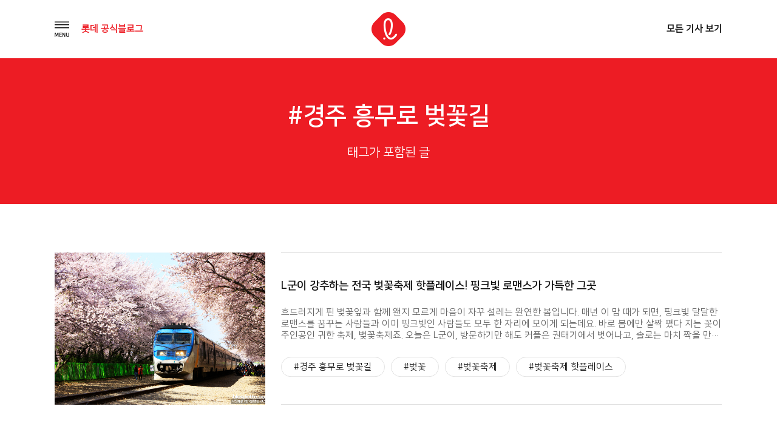

--- FILE ---
content_type: text/html; charset=UTF-8
request_url: https://blog.lotte.co.kr/tag/%EA%B2%BD%EC%A3%BC-%ED%9D%A5%EB%AC%B4%EB%A1%9C-%EB%B2%9A%EA%BD%83%EA%B8%B8
body_size: 33411
content:
<!DOCTYPE html>
<html lang="ko-KR">
<head>
<meta charset="UTF-8">
<meta http-equiv="x-ua-compatible" content="ie=edge">
<meta name="viewport" content="width=device-width, initial-scale=1, user-scalable=yes">
<link rel="profile" href="http://gmpg.org/xfn/11">

<title>경주 흥무로 벚꽃길 &#8211; 롯데 공식블로그</title>
<meta name='robots' content='max-image-preview:large' />
	<style>img:is([sizes="auto" i], [sizes^="auto," i]) { contain-intrinsic-size: 3000px 1500px }</style>
	<link rel="alternate" type="application/rss+xml" title="롯데 공식블로그 &raquo; 피드" href="https://blog.lotte.co.kr/feed" />
<link rel="alternate" type="application/rss+xml" title="롯데 공식블로그 &raquo; 댓글 피드" href="https://blog.lotte.co.kr/comments/feed" />
<link rel="alternate" type="application/rss+xml" title="롯데 공식블로그 &raquo; 경주 흥무로 벚꽃길 태그 피드" href="https://blog.lotte.co.kr/tag/%ea%b2%bd%ec%a3%bc-%ed%9d%a5%eb%ac%b4%eb%a1%9c-%eb%b2%9a%ea%bd%83%ea%b8%b8/feed" />
<script type="text/javascript">
/* <![CDATA[ */
window._wpemojiSettings = {"baseUrl":"https:\/\/s.w.org\/images\/core\/emoji\/15.0.3\/72x72\/","ext":".png","svgUrl":"https:\/\/s.w.org\/images\/core\/emoji\/15.0.3\/svg\/","svgExt":".svg","source":{"concatemoji":"https:\/\/blog.lotte.co.kr\/wp-includes\/js\/wp-emoji-release.min.js?ver=6.7.4"}};
/*! This file is auto-generated */
!function(i,n){var o,s,e;function c(e){try{var t={supportTests:e,timestamp:(new Date).valueOf()};sessionStorage.setItem(o,JSON.stringify(t))}catch(e){}}function p(e,t,n){e.clearRect(0,0,e.canvas.width,e.canvas.height),e.fillText(t,0,0);var t=new Uint32Array(e.getImageData(0,0,e.canvas.width,e.canvas.height).data),r=(e.clearRect(0,0,e.canvas.width,e.canvas.height),e.fillText(n,0,0),new Uint32Array(e.getImageData(0,0,e.canvas.width,e.canvas.height).data));return t.every(function(e,t){return e===r[t]})}function u(e,t,n){switch(t){case"flag":return n(e,"\ud83c\udff3\ufe0f\u200d\u26a7\ufe0f","\ud83c\udff3\ufe0f\u200b\u26a7\ufe0f")?!1:!n(e,"\ud83c\uddfa\ud83c\uddf3","\ud83c\uddfa\u200b\ud83c\uddf3")&&!n(e,"\ud83c\udff4\udb40\udc67\udb40\udc62\udb40\udc65\udb40\udc6e\udb40\udc67\udb40\udc7f","\ud83c\udff4\u200b\udb40\udc67\u200b\udb40\udc62\u200b\udb40\udc65\u200b\udb40\udc6e\u200b\udb40\udc67\u200b\udb40\udc7f");case"emoji":return!n(e,"\ud83d\udc26\u200d\u2b1b","\ud83d\udc26\u200b\u2b1b")}return!1}function f(e,t,n){var r="undefined"!=typeof WorkerGlobalScope&&self instanceof WorkerGlobalScope?new OffscreenCanvas(300,150):i.createElement("canvas"),a=r.getContext("2d",{willReadFrequently:!0}),o=(a.textBaseline="top",a.font="600 32px Arial",{});return e.forEach(function(e){o[e]=t(a,e,n)}),o}function t(e){var t=i.createElement("script");t.src=e,t.defer=!0,i.head.appendChild(t)}"undefined"!=typeof Promise&&(o="wpEmojiSettingsSupports",s=["flag","emoji"],n.supports={everything:!0,everythingExceptFlag:!0},e=new Promise(function(e){i.addEventListener("DOMContentLoaded",e,{once:!0})}),new Promise(function(t){var n=function(){try{var e=JSON.parse(sessionStorage.getItem(o));if("object"==typeof e&&"number"==typeof e.timestamp&&(new Date).valueOf()<e.timestamp+604800&&"object"==typeof e.supportTests)return e.supportTests}catch(e){}return null}();if(!n){if("undefined"!=typeof Worker&&"undefined"!=typeof OffscreenCanvas&&"undefined"!=typeof URL&&URL.createObjectURL&&"undefined"!=typeof Blob)try{var e="postMessage("+f.toString()+"("+[JSON.stringify(s),u.toString(),p.toString()].join(",")+"));",r=new Blob([e],{type:"text/javascript"}),a=new Worker(URL.createObjectURL(r),{name:"wpTestEmojiSupports"});return void(a.onmessage=function(e){c(n=e.data),a.terminate(),t(n)})}catch(e){}c(n=f(s,u,p))}t(n)}).then(function(e){for(var t in e)n.supports[t]=e[t],n.supports.everything=n.supports.everything&&n.supports[t],"flag"!==t&&(n.supports.everythingExceptFlag=n.supports.everythingExceptFlag&&n.supports[t]);n.supports.everythingExceptFlag=n.supports.everythingExceptFlag&&!n.supports.flag,n.DOMReady=!1,n.readyCallback=function(){n.DOMReady=!0}}).then(function(){return e}).then(function(){var e;n.supports.everything||(n.readyCallback(),(e=n.source||{}).concatemoji?t(e.concatemoji):e.wpemoji&&e.twemoji&&(t(e.twemoji),t(e.wpemoji)))}))}((window,document),window._wpemojiSettings);
/* ]]> */
</script>
<style id='wp-emoji-styles-inline-css' type='text/css'>

	img.wp-smiley, img.emoji {
		display: inline !important;
		border: none !important;
		box-shadow: none !important;
		height: 1em !important;
		width: 1em !important;
		margin: 0 0.07em !important;
		vertical-align: -0.1em !important;
		background: none !important;
		padding: 0 !important;
	}
</style>
<link rel='stylesheet' id='wp-block-library-css' href='https://blog.lotte.co.kr/wp-includes/css/dist/block-library/style.min.css?ver=6.7.4' type='text/css' media='all' />
<style id='classic-theme-styles-inline-css' type='text/css'>
/*! This file is auto-generated */
.wp-block-button__link{color:#fff;background-color:#32373c;border-radius:9999px;box-shadow:none;text-decoration:none;padding:calc(.667em + 2px) calc(1.333em + 2px);font-size:1.125em}.wp-block-file__button{background:#32373c;color:#fff;text-decoration:none}
</style>
<style id='global-styles-inline-css' type='text/css'>
:root{--wp--preset--aspect-ratio--square: 1;--wp--preset--aspect-ratio--4-3: 4/3;--wp--preset--aspect-ratio--3-4: 3/4;--wp--preset--aspect-ratio--3-2: 3/2;--wp--preset--aspect-ratio--2-3: 2/3;--wp--preset--aspect-ratio--16-9: 16/9;--wp--preset--aspect-ratio--9-16: 9/16;--wp--preset--color--black: #000000;--wp--preset--color--cyan-bluish-gray: #abb8c3;--wp--preset--color--white: #ffffff;--wp--preset--color--pale-pink: #f78da7;--wp--preset--color--vivid-red: #cf2e2e;--wp--preset--color--luminous-vivid-orange: #ff6900;--wp--preset--color--luminous-vivid-amber: #fcb900;--wp--preset--color--light-green-cyan: #7bdcb5;--wp--preset--color--vivid-green-cyan: #00d084;--wp--preset--color--pale-cyan-blue: #8ed1fc;--wp--preset--color--vivid-cyan-blue: #0693e3;--wp--preset--color--vivid-purple: #9b51e0;--wp--preset--gradient--vivid-cyan-blue-to-vivid-purple: linear-gradient(135deg,rgba(6,147,227,1) 0%,rgb(155,81,224) 100%);--wp--preset--gradient--light-green-cyan-to-vivid-green-cyan: linear-gradient(135deg,rgb(122,220,180) 0%,rgb(0,208,130) 100%);--wp--preset--gradient--luminous-vivid-amber-to-luminous-vivid-orange: linear-gradient(135deg,rgba(252,185,0,1) 0%,rgba(255,105,0,1) 100%);--wp--preset--gradient--luminous-vivid-orange-to-vivid-red: linear-gradient(135deg,rgba(255,105,0,1) 0%,rgb(207,46,46) 100%);--wp--preset--gradient--very-light-gray-to-cyan-bluish-gray: linear-gradient(135deg,rgb(238,238,238) 0%,rgb(169,184,195) 100%);--wp--preset--gradient--cool-to-warm-spectrum: linear-gradient(135deg,rgb(74,234,220) 0%,rgb(151,120,209) 20%,rgb(207,42,186) 40%,rgb(238,44,130) 60%,rgb(251,105,98) 80%,rgb(254,248,76) 100%);--wp--preset--gradient--blush-light-purple: linear-gradient(135deg,rgb(255,206,236) 0%,rgb(152,150,240) 100%);--wp--preset--gradient--blush-bordeaux: linear-gradient(135deg,rgb(254,205,165) 0%,rgb(254,45,45) 50%,rgb(107,0,62) 100%);--wp--preset--gradient--luminous-dusk: linear-gradient(135deg,rgb(255,203,112) 0%,rgb(199,81,192) 50%,rgb(65,88,208) 100%);--wp--preset--gradient--pale-ocean: linear-gradient(135deg,rgb(255,245,203) 0%,rgb(182,227,212) 50%,rgb(51,167,181) 100%);--wp--preset--gradient--electric-grass: linear-gradient(135deg,rgb(202,248,128) 0%,rgb(113,206,126) 100%);--wp--preset--gradient--midnight: linear-gradient(135deg,rgb(2,3,129) 0%,rgb(40,116,252) 100%);--wp--preset--font-size--small: 13px;--wp--preset--font-size--medium: 20px;--wp--preset--font-size--large: 36px;--wp--preset--font-size--x-large: 42px;--wp--preset--spacing--20: 0.44rem;--wp--preset--spacing--30: 0.67rem;--wp--preset--spacing--40: 1rem;--wp--preset--spacing--50: 1.5rem;--wp--preset--spacing--60: 2.25rem;--wp--preset--spacing--70: 3.38rem;--wp--preset--spacing--80: 5.06rem;--wp--preset--shadow--natural: 6px 6px 9px rgba(0, 0, 0, 0.2);--wp--preset--shadow--deep: 12px 12px 50px rgba(0, 0, 0, 0.4);--wp--preset--shadow--sharp: 6px 6px 0px rgba(0, 0, 0, 0.2);--wp--preset--shadow--outlined: 6px 6px 0px -3px rgba(255, 255, 255, 1), 6px 6px rgba(0, 0, 0, 1);--wp--preset--shadow--crisp: 6px 6px 0px rgba(0, 0, 0, 1);}:where(.is-layout-flex){gap: 0.5em;}:where(.is-layout-grid){gap: 0.5em;}body .is-layout-flex{display: flex;}.is-layout-flex{flex-wrap: wrap;align-items: center;}.is-layout-flex > :is(*, div){margin: 0;}body .is-layout-grid{display: grid;}.is-layout-grid > :is(*, div){margin: 0;}:where(.wp-block-columns.is-layout-flex){gap: 2em;}:where(.wp-block-columns.is-layout-grid){gap: 2em;}:where(.wp-block-post-template.is-layout-flex){gap: 1.25em;}:where(.wp-block-post-template.is-layout-grid){gap: 1.25em;}.has-black-color{color: var(--wp--preset--color--black) !important;}.has-cyan-bluish-gray-color{color: var(--wp--preset--color--cyan-bluish-gray) !important;}.has-white-color{color: var(--wp--preset--color--white) !important;}.has-pale-pink-color{color: var(--wp--preset--color--pale-pink) !important;}.has-vivid-red-color{color: var(--wp--preset--color--vivid-red) !important;}.has-luminous-vivid-orange-color{color: var(--wp--preset--color--luminous-vivid-orange) !important;}.has-luminous-vivid-amber-color{color: var(--wp--preset--color--luminous-vivid-amber) !important;}.has-light-green-cyan-color{color: var(--wp--preset--color--light-green-cyan) !important;}.has-vivid-green-cyan-color{color: var(--wp--preset--color--vivid-green-cyan) !important;}.has-pale-cyan-blue-color{color: var(--wp--preset--color--pale-cyan-blue) !important;}.has-vivid-cyan-blue-color{color: var(--wp--preset--color--vivid-cyan-blue) !important;}.has-vivid-purple-color{color: var(--wp--preset--color--vivid-purple) !important;}.has-black-background-color{background-color: var(--wp--preset--color--black) !important;}.has-cyan-bluish-gray-background-color{background-color: var(--wp--preset--color--cyan-bluish-gray) !important;}.has-white-background-color{background-color: var(--wp--preset--color--white) !important;}.has-pale-pink-background-color{background-color: var(--wp--preset--color--pale-pink) !important;}.has-vivid-red-background-color{background-color: var(--wp--preset--color--vivid-red) !important;}.has-luminous-vivid-orange-background-color{background-color: var(--wp--preset--color--luminous-vivid-orange) !important;}.has-luminous-vivid-amber-background-color{background-color: var(--wp--preset--color--luminous-vivid-amber) !important;}.has-light-green-cyan-background-color{background-color: var(--wp--preset--color--light-green-cyan) !important;}.has-vivid-green-cyan-background-color{background-color: var(--wp--preset--color--vivid-green-cyan) !important;}.has-pale-cyan-blue-background-color{background-color: var(--wp--preset--color--pale-cyan-blue) !important;}.has-vivid-cyan-blue-background-color{background-color: var(--wp--preset--color--vivid-cyan-blue) !important;}.has-vivid-purple-background-color{background-color: var(--wp--preset--color--vivid-purple) !important;}.has-black-border-color{border-color: var(--wp--preset--color--black) !important;}.has-cyan-bluish-gray-border-color{border-color: var(--wp--preset--color--cyan-bluish-gray) !important;}.has-white-border-color{border-color: var(--wp--preset--color--white) !important;}.has-pale-pink-border-color{border-color: var(--wp--preset--color--pale-pink) !important;}.has-vivid-red-border-color{border-color: var(--wp--preset--color--vivid-red) !important;}.has-luminous-vivid-orange-border-color{border-color: var(--wp--preset--color--luminous-vivid-orange) !important;}.has-luminous-vivid-amber-border-color{border-color: var(--wp--preset--color--luminous-vivid-amber) !important;}.has-light-green-cyan-border-color{border-color: var(--wp--preset--color--light-green-cyan) !important;}.has-vivid-green-cyan-border-color{border-color: var(--wp--preset--color--vivid-green-cyan) !important;}.has-pale-cyan-blue-border-color{border-color: var(--wp--preset--color--pale-cyan-blue) !important;}.has-vivid-cyan-blue-border-color{border-color: var(--wp--preset--color--vivid-cyan-blue) !important;}.has-vivid-purple-border-color{border-color: var(--wp--preset--color--vivid-purple) !important;}.has-vivid-cyan-blue-to-vivid-purple-gradient-background{background: var(--wp--preset--gradient--vivid-cyan-blue-to-vivid-purple) !important;}.has-light-green-cyan-to-vivid-green-cyan-gradient-background{background: var(--wp--preset--gradient--light-green-cyan-to-vivid-green-cyan) !important;}.has-luminous-vivid-amber-to-luminous-vivid-orange-gradient-background{background: var(--wp--preset--gradient--luminous-vivid-amber-to-luminous-vivid-orange) !important;}.has-luminous-vivid-orange-to-vivid-red-gradient-background{background: var(--wp--preset--gradient--luminous-vivid-orange-to-vivid-red) !important;}.has-very-light-gray-to-cyan-bluish-gray-gradient-background{background: var(--wp--preset--gradient--very-light-gray-to-cyan-bluish-gray) !important;}.has-cool-to-warm-spectrum-gradient-background{background: var(--wp--preset--gradient--cool-to-warm-spectrum) !important;}.has-blush-light-purple-gradient-background{background: var(--wp--preset--gradient--blush-light-purple) !important;}.has-blush-bordeaux-gradient-background{background: var(--wp--preset--gradient--blush-bordeaux) !important;}.has-luminous-dusk-gradient-background{background: var(--wp--preset--gradient--luminous-dusk) !important;}.has-pale-ocean-gradient-background{background: var(--wp--preset--gradient--pale-ocean) !important;}.has-electric-grass-gradient-background{background: var(--wp--preset--gradient--electric-grass) !important;}.has-midnight-gradient-background{background: var(--wp--preset--gradient--midnight) !important;}.has-small-font-size{font-size: var(--wp--preset--font-size--small) !important;}.has-medium-font-size{font-size: var(--wp--preset--font-size--medium) !important;}.has-large-font-size{font-size: var(--wp--preset--font-size--large) !important;}.has-x-large-font-size{font-size: var(--wp--preset--font-size--x-large) !important;}
:where(.wp-block-post-template.is-layout-flex){gap: 1.25em;}:where(.wp-block-post-template.is-layout-grid){gap: 1.25em;}
:where(.wp-block-columns.is-layout-flex){gap: 2em;}:where(.wp-block-columns.is-layout-grid){gap: 2em;}
:root :where(.wp-block-pullquote){font-size: 1.5em;line-height: 1.6;}
</style>
<link rel='stylesheet' id='symple_shortcode_styles-css' href='https://blog.lotte.co.kr/wp-content/plugins/symple-shortcodes/includes/css/symple_shortcodes_styles.css?ver=6.7.4' type='text/css' media='all' />
<link rel='stylesheet' id='lotte-style-css' href='https://blog.lotte.co.kr/wp-content/themes/lotte_v2/style.css?ver=6.7.4' type='text/css' media='all' />
<link rel='stylesheet' id='dashicons-css' href='https://blog.lotte.co.kr/wp-includes/css/dashicons.min.css?ver=6.7.4' type='text/css' media='all' />
<link rel='stylesheet' id='theme_lotte-common-css' href='https://blog.lotte.co.kr/wp-content/themes/lotte_v2/assets/css/common.css?ver=1.0.1' type='text/css' media='all' />
<link rel='stylesheet' id='theme_lotte-carousel-css' href='https://blog.lotte.co.kr/wp-content/themes/lotte_v2/assets/css/owl.carousel.min.css?ver=1.0.1' type='text/css' media='all' />
<link rel='stylesheet' id='theme_lotte-carousel-theme-css' href='https://blog.lotte.co.kr/wp-content/themes/lotte_v2/assets/css/owl.theme.default.min.css?ver=1.0.1' type='text/css' media='all' />
<link rel='stylesheet' id='theme_lotte-style-css' href='https://blog.lotte.co.kr/wp-content/themes/lotte_v2/assets/css/style.css?ver=1.0.1' type='text/css' media='all' />
<link rel='stylesheet' id='theme_lotte-mediaquery-css' href='https://blog.lotte.co.kr/wp-content/themes/lotte_v2/assets/css/mediaquery.css?ver=1.0.1' type='text/css' media='all' />
<link rel='stylesheet' id='theme_lotte-entry-content-css' href='https://blog.lotte.co.kr/wp-content/themes/lotte_v2/assets/css/entry-content.css?ver=1.0.1' type='text/css' media='all' />
<style id='akismet-widget-style-inline-css' type='text/css'>

			.a-stats {
				--akismet-color-mid-green: #357b49;
				--akismet-color-white: #fff;
				--akismet-color-light-grey: #f6f7f7;

				max-width: 350px;
				width: auto;
			}

			.a-stats * {
				all: unset;
				box-sizing: border-box;
			}

			.a-stats strong {
				font-weight: 600;
			}

			.a-stats a.a-stats__link,
			.a-stats a.a-stats__link:visited,
			.a-stats a.a-stats__link:active {
				background: var(--akismet-color-mid-green);
				border: none;
				box-shadow: none;
				border-radius: 8px;
				color: var(--akismet-color-white);
				cursor: pointer;
				display: block;
				font-family: -apple-system, BlinkMacSystemFont, 'Segoe UI', 'Roboto', 'Oxygen-Sans', 'Ubuntu', 'Cantarell', 'Helvetica Neue', sans-serif;
				font-weight: 500;
				padding: 12px;
				text-align: center;
				text-decoration: none;
				transition: all 0.2s ease;
			}

			/* Extra specificity to deal with TwentyTwentyOne focus style */
			.widget .a-stats a.a-stats__link:focus {
				background: var(--akismet-color-mid-green);
				color: var(--akismet-color-white);
				text-decoration: none;
			}

			.a-stats a.a-stats__link:hover {
				filter: brightness(110%);
				box-shadow: 0 4px 12px rgba(0, 0, 0, 0.06), 0 0 2px rgba(0, 0, 0, 0.16);
			}

			.a-stats .count {
				color: var(--akismet-color-white);
				display: block;
				font-size: 1.5em;
				line-height: 1.4;
				padding: 0 13px;
				white-space: nowrap;
			}
		
</style>
<script type="text/javascript" src="https://blog.lotte.co.kr/wp-includes/js/jquery/jquery.min.js?ver=3.7.1" id="jquery-core-js"></script>
<script type="text/javascript" src="https://blog.lotte.co.kr/wp-includes/js/jquery/jquery-migrate.min.js?ver=3.4.1" id="jquery-migrate-js"></script>
<link rel="EditURI" type="application/rsd+xml" title="RSD" href="https://blog.lotte.co.kr/xmlrpc.php?rsd" />
<meta name="generator" content="WordPress 6.7.4" />
<!-- Analytics by WP Statistics - https://wp-statistics.com -->
<link rel="icon" href="https://lotteblog.s3.ap-northeast-2.amazonaws.com/wp-content/uploads/2018/10/ci.png" sizes="32x32" />
<link rel="icon" href="https://lotteblog.s3.ap-northeast-2.amazonaws.com/wp-content/uploads/2018/10/ci.png" sizes="192x192" />
<link rel="apple-touch-icon" href="https://lotteblog.s3.ap-northeast-2.amazonaws.com/wp-content/uploads/2018/10/ci.png" />
<meta name="msapplication-TileImage" content="https://lotteblog.s3.ap-northeast-2.amazonaws.com/wp-content/uploads/2018/10/ci.png" />
<noscript><style id="rocket-lazyload-nojs-css">.rll-youtube-player, [data-lazy-src]{display:none !important;}</style></noscript><!-- <link rel="stylesheet" href="https://maxcdn.bootstrapcdn.com/font-awesome/4.5.0/css/font-awesome.min.css"> -->
<!--[if lt IE 9]>
  <script async src="//cdn.jsdelivr.net/html5shiv/3.7.2/html5shiv.min.js"></script>
  <script src="//cdn.jsdelivr.net/respond/1.4.2/respond.min.js"></script>
<![endif]-->

	<meta name="title" content="롯데 공식 블로그">
	<meta name="description" content="함께 가는 친구, 롯데 인생의 모든 순간에 늘 새로운 가치를 드리고자하는 롯데지주 공식 블로그">
	<meta name="keywords" content="lotte, 롯데, 공식블로그, 롯데그룹, Lifetime Value Creator, 롯데지주">
	<meta name="author" content="univJOYSEUL">
	<meta name="naver-site-verification" content="efc4883a57c7d94d2745f233a88989a8d13f5fc9" />


	<meta property="og:title" content="롯데 공식 블로그">
	<meta property="og:type" content="website">
	<meta property="og:image" content="https://blog.lotte.co.kr/wp-content/themes/lotte_v2/assets/images/share.png">
	<meta property="og:description" content="함께 가는 친구, 롯데 인생의 모든 순간에 늘 새로운 가치를 드리고자하는 롯데지주 공식 블로그">
	<meta name="twitter:card" content="summary">
	<meta name="twitter:title" content="롯데 공식 블로그">
	<meta name="twitter:url" content="https://blog.lotte.co.kr">
	<meta name="twitter:image" content="https://blog.lotte.co.kr/wp-content/themes/lotte_v2/assets/images/share.png">
	<meta name="twitter:description" content="함께 가는 친구, 롯데 인생의 모든 순간에 늘 새로운 가치를 드리고자하는 롯데지주 공식 블로그">




<!--
<script type="text/javascript" src="//wcs.naver.net/wcslog.js"></script>
<script type="text/javascript">
if(!wcs_add) var wcs_add = {};
wcs_add["wa"] = "c8a628fc7c77e";
wcs_do();
</script>
-->

<script type="text/javascript" src="//wcs.naver.net/wcslog.js"></script>
<script type="text/javascript">
if(!wcs_add) var wcs_add = {};
wcs_add["wa"] = "191cb9c177c4a70";
if(window.wcs) {
wcs_do();
}
</script>





<!-- <script type="text/javascript"> -->
<!--   (function(i,s,o,g,r,a,m){i['GoogleAnalyticsObject']=r;i[r]=i[r]||function(){ -->
<!--   (i[r].q=i[r].q||[]).push(arguments)},i[r].l=1*new Date();a=s.createElement(o), -->
<!--   m=s.getElementsByTagName(o)[0];a.async=1;a.src=g;m.parentNode.insertBefore(a,m) -->
<!--   })(window,document,'script','//www.google-analytics.com/analytics.js','ga'); -->
<!--  -->
<!--   ga('create', 'UA-38150731-1', 'lotte.co.kr'); -->
<!--   ga('send', 'pageview'); -->
<!-- </script> -->

<!-- <script type="text/javascript" src="https://wcs.naver.net/wcslog.js"></script> -->
<!-- <script type="text/javascript"> -->
<!-- if(!wcs_add) var wcs_add = {}; -->
<!-- wcs_add["wa"] = "d5a64fb4a3886c"; -->
<!-- wcs_do(); -->
<!-- </script> -->
<!-- </head> -->

<!-- Facebook Pixel Code -->
<script>
  !function(f,b,e,v,n,t,s)
  {if(f.fbq)return;n=f.fbq=function(){n.callMethod?
  n.callMethod.apply(n,arguments):n.queue.push(arguments)};
  if(!f._fbq)f._fbq=n;n.push=n;n.loaded=!0;n.version='2.0';
  n.queue=[];t=b.createElement(e);t.async=!0;
  t.src=v;s=b.getElementsByTagName(e)[0];
  s.parentNode.insertBefore(t,s)}(window, document,'script',
  'https://connect.facebook.net/en_US/fbevents.js');
  fbq('init', '1678967715545200');
  fbq('track', 'PageView');
</script>
<noscript><img height="1" width="1" style="display:none" src="https://www.facebook.com/tr?id=1678967715545200&ev=PageView&noscript=1"/></noscript>
<!-- End Facebook Pixel Code -->

<body class="archive tag tag-4697">
<script type="text/javascript">
	var $ = jQuery.noConflict();
</script>


	<div id="wrap">
		<!-- header Start -->
		<header>
			<div class="grid">
				<ul>
					<li>
						<nav>
							<img src="https://blog.lotte.co.kr/wp-content/themes/lotte_v2/assets/images/btn_nav_open.png" alt="메뉴 내비게이션 열기버튼" class="gnbOpen">
							<p class="fntRed"><b>롯데 공식블로그</b></p>
						</nav>
					</li> <!--// gnb -->
					<li>
						<h1>
							<a href="/" title="메인 페이지로 이동"><img src="https://blog.lotte.co.kr/wp-content/themes/lotte_v2/assets/images/ci.png" alt="롯데공식블로그 로고"></a>
						</h1>
					</li> <!--// logo -->
					<li>
						<a href="/All" title="전체 기사 리스트 페이지로 이동"><b>모든 기사 보기</b></a>
					</li><!--// 모든 기사 보기 -->
				</ul>
			</div> <!--// grid -->
		</header>
		<!--// header End -->

		<!-- opened navigation Start -->
		<div class="openNav bgWhite">
			<div class="inner">
				<img src="https://blog.lotte.co.kr/wp-content/themes/lotte_v2/assets/images/btn_nav_close.png" alt="메뉴 내비게이션 닫기버튼" class="gnbClose"> <!--// 닫기 버튼 -->
				<ul id="menu-menu-1" class="drawer-menu"><li id="menu-item-104" class="drawer-menu-item menu-item menu-item-type-taxonomy menu-item-object-category menu-item-104" itemprop="url"><a title="Trend Lounge" href="https://blog.lotte.co.kr/category/trend-lounge"><span itemprop="name">Trend Lounge</span></a></li>
<li id="menu-item-107" class="drawer-menu-item menu-item menu-item-type-taxonomy menu-item-object-category menu-item-107" itemprop="url"><a title="Global Lounge" href="https://blog.lotte.co.kr/category/global-lounge"><span itemprop="name">Global Lounge</span></a></li>
<li id="menu-item-106" class="drawer-menu-item menu-item menu-item-type-taxonomy menu-item-object-category menu-item-106" itemprop="url"><a title="Culture Lounge" href="https://blog.lotte.co.kr/category/culture-lounge"><span itemprop="name">Culture Lounge</span></a></li>
</ul>				<div class="btnWrap">
					<a href="/About">블로그 소개</a>
					<a href="/FamilySite">계열사 SNS</a>
				</div> <!--// button wrap -->
				<div class="sns">
					<a href="http://www.lotte.co.kr/main.do" target="_blank" title="롯데지주 홈페이지 새 창으로 이동">
						<img src="https://blog.lotte.co.kr/wp-content/themes/lotte_v2/assets/images/ico_nav_sns_01.png" alt="홈페이지 아이콘">
					</a>
					<a href="https://www.youtube.com/user/LOTTELIVE" target="_blank" title="롯데 유튜브 채널 새 창으로 이동">
						<img src="https://blog.lotte.co.kr/wp-content/themes/lotte_v2/assets/images/ico_nav_sns_02.png" alt="유튜브 아이콘">
					</a>
					<a href="https://www.facebook.com/lotte" target="_blank" title="롯데 페이스북 페이지 새 창으로 이동">
						<img src="https://blog.lotte.co.kr/wp-content/themes/lotte_v2/assets/images/ico_nav_sns_03.png" alt="페이스북 아이콘">
					</a>
<!-- 					<a href="http://post.naver.com/lotte-pr" target="_blank" title="롯데 네이버 포스트 새 창으로 이동"> -->
<!-- 						<img src="https://blog.lotte.co.kr/wp-content/themes/lotte_v2/assets/images/ico_nav_sns_04.png" alt="네이버 아이콘"> -->
<!-- 					</a> -->
				</div> <!--// sns 버튼 -->
			</div> <!--// inner -->
		</div>
		<!--// openved navigation End -->



	<section class="sub conList searchResult">

		<div class="title single bgRed">
			<div class="grid">
				<h1 class="fntWhite">#경주 흥무로 벚꽃길</h1>
				<p class="fntWhite">태그가 포함된 글</p>
			</div>
		</div> <!--// title -->
		
			<article class="list"><div class="grid" id="listTypeDiv"><ul id="viewList">					<li>
						<a href="https://blog.lotte.co.kr/25209" class="thumb">
															<img width="690" height="460" src="https://lotteblog.s3.ap-northeast-2.amazonaws.com/wp-content/uploads/2015/04/6.png" class="attachment-post-thumbnail size-post-thumbnail wp-post-image" alt="" decoding="async" fetchpriority="high" srcset="https://lotteblog.s3.ap-northeast-2.amazonaws.com/wp-content/uploads/2015/04/6.png 690w, https://lotteblog.s3.ap-northeast-2.amazonaws.com/wp-content/uploads/2015/04/6-300x200.png 300w" sizes="(max-width: 690px) 100vw, 690px" />													</a>
						<div class="txt">
							<div class="txtBox">
								<a href="https://blog.lotte.co.kr/25209">
									<h2>L군이 강추하는 전국 벚꽃축제 핫플레이스! 핑크빛 로맨스가 가득한 그곳</h2>
									<p class="fntGray">흐드러지게 핀 벚꽃잎과 함께 왠지 모르게 마음이 자꾸 설레는 완연한 봄입니다. 매년 이 맘 때가 되면, 핑크빛 달달한 로맨스를 꿈꾸는 사람들과 이미 핑크빛인 사람들도 모두 한 자리에 모이게 되는데요. 바로 봄에만 살짝 폈다 지는 꽃이 주인공인 귀한 축제, 벚꽃축제죠. 오늘은 L군이, 방문하기만 해도 커플은 권태기에서 벗어나고, 솔로는 마치 짝을 만날 수 있을 것 같은 느낌이 [&hellip;]</p>
								</a>
								<div class="tagArea">
									<div class="tag">
										<a href='https://blog.lotte.co.kr/tag/%ea%b2%bd%ec%a3%bc-%ed%9d%a5%eb%ac%b4%eb%a1%9c-%eb%b2%9a%ea%bd%83%ea%b8%b8' title='경주 흥무로 벚꽃길 Tag' class='%ea%b2%bd%ec%a3%bc-%ed%9d%a5%eb%ac%b4%eb%a1%9c-%eb%b2%9a%ea%bd%83%ea%b8%b8'>#경주 흥무로 벚꽃길</a><a href='https://blog.lotte.co.kr/tag/%eb%b2%9a%ea%bd%83' title='벚꽃 Tag' class='%eb%b2%9a%ea%bd%83'>#벚꽃</a><a href='https://blog.lotte.co.kr/tag/%eb%b2%9a%ea%bd%83%ec%b6%95%ec%a0%9c' title='벚꽃축제 Tag' class='%eb%b2%9a%ea%bd%83%ec%b6%95%ec%a0%9c'>#벚꽃축제</a><a href='https://blog.lotte.co.kr/tag/%eb%b2%9a%ea%bd%83%ec%b6%95%ec%a0%9c-%ed%95%ab%ed%94%8c%eb%a0%88%ec%9d%b4%ec%8a%a4' title='벚꽃축제 핫플레이스 Tag' class='%eb%b2%9a%ea%bd%83%ec%b6%95%ec%a0%9c-%ed%95%ab%ed%94%8c%eb%a0%88%ec%9d%b4%ec%8a%a4'>#벚꽃축제 핫플레이스</a><a href='https://blog.lotte.co.kr/tag/%ec%84%9d%ec%b4%8c%ed%98%b8%ec%88%98-%eb%b2%9a%ea%bd%83%ec%b6%95%ec%a0%9c' title='석촌호수 벚꽃축제 Tag' class='%ec%84%9d%ec%b4%8c%ed%98%b8%ec%88%98-%eb%b2%9a%ea%bd%83%ec%b6%95%ec%a0%9c'>#석촌호수 벚꽃축제</a><a href='https://blog.lotte.co.kr/tag/%ec%97%ac%ec%9d%98%eb%8f%84-%eb%b4%84%ea%bd%83%ec%b6%95%ec%a0%9c' title='여의도 봄꽃축제 Tag' class='%ec%97%ac%ec%9d%98%eb%8f%84-%eb%b4%84%ea%bd%83%ec%b6%95%ec%a0%9c'>#여의도 봄꽃축제</a><a href='https://blog.lotte.co.kr/tag/%ec%a7%84%ed%95%b4-%ea%b5%b0%ed%95%ad%ec%a0%9c' title='진해 군항제 Tag' class='%ec%a7%84%ed%95%b4-%ea%b5%b0%ed%95%ad%ec%a0%9c'>#진해 군항제</a>									</div>
								</div>
							</div>
						</div>
					</li>
			</ul>		
	</section>

	<script type="text/javascript">
		var offset = 1;
		var maxPage = parseInt('1');
		var proc = false;

		function loadMore() {
			if (!proc){
				proc = true;
			
				var data = {
					'action': 'more_post_tag_ajax',
					'tag': '%ed%95%91%ed%81%ac%eb%b9%9b-%eb%a1%9c%eb%a7%a8%ec%8a%a4',
					'offset': offset,
					'ppp': '9'
				};
			
				$.post(ajax_posts.ajaxurl, data, function(responses){
					if(responses){
						offset++;
						$("#viewList").append(responses);
						
						if(offset==maxPage){
							$("#loadMore_Btn").hide();
						}
						proc = false;
					} else {
						alert('더 불러올 태그가 없습니다.');
					}
				}).fail(function() {
					alert('더 불러올 태그가 없습니다.');
				});
			}
		}
	</script>

<style>

.isms_box {
	display: flex;
	flex-direction: row;
	justify-content: flex-start;
	align-items: stretch;
	flex-basis: 600px;
	margin-top: 30px;
}

.isms_box img { 
	width: 67px;
	margin: 0;
}

.isms_box p {
	font-size: 12px;
}

.isms_text {
	margin:0;
	text-align: left;
	
	display: flex;
	align-items: center;
}

.isms_text p {
	display: block;
	padding-top: 5px;
	padding-bottom: 5px;
}

</style>

	<!-- footer Start -->
	<footer>
		<div class="grid">
			<ul>
				<li>
					<img src="https://blog.lotte.co.kr/wp-content/themes/lotte_v2/assets/images/ci_footer.png" alt="롯데공식블로그 로고">
					<a href="/About"><b>블로그 소개</b></a>
					<span class="bar"></span>
					<a href="/Terms" class="fntGray">블로그 운영정책</a>
					<span class="bar"></span>
					<a href="/Privacy01" class="fntGray"><strong>개인정보처리방침</strong></a>
				</li>
				<li>
					<p class="fntGray">COPYRIGHT&copy; LOTTE. ALL RIGHTS RESERVED.</p>
				</li>
			</ul>
			
			<div>
				<div class="isms_box">
					<img src="https://blog.lotte.co.kr/wp-content/themes/lotte_v2/assets/images/isms.png" alt="ISMS 인증로고" />
					<div class="isms_text">
						<div>
						<p>인증범위 : 롯데지주 온라인서비스(그룹채용, 윤리경영, 대표홈페이지, 그룹블로그) 및 롯데그룹 계열사 지원시스템 운영</p>
						<p>유효기간 : 2023.11.01 ~ 2026.10.31</p>
						</div>
					</div>
				</div>
			</div>
		</div>
		
	</footer>
	<!--// footer End -->

	<div id="maskWrap"></div> <!--// mask wrap -->

</div>

<script type="text/javascript" src="https://blog.lotte.co.kr/wp-content/themes/lotte_v2/assets/scripts/TweenMax.min.js?ver=1.0.1" id="theme_lotte-TweenMax-js"></script>
<script type="text/javascript" src="https://blog.lotte.co.kr/wp-content/themes/lotte_v2/assets/scripts/common.js?ver=1.0.1" id="theme_lotte-common-js"></script>
<script type="text/javascript" id="theme_lotte-biz-custom-js-extra">
/* <![CDATA[ */
var ajax_posts = {"ajaxurl":"https:\/\/blog.lotte.co.kr\/wp-admin\/admin-ajax.php"};
/* ]]> */
</script>
<script type="text/javascript" src="https://blog.lotte.co.kr/wp-content/themes/lotte_v2/assets/scripts/biz-custom.js?ver=1.0.1" id="theme_lotte-biz-custom-js"></script>

	<script src="https://blog.lotte.co.kr/wp-content/themes/lotte_v2/assets/scripts/owl.carousel.min.js"></script>
	<script>
		$(document).ready(function(){
			var owl = $('.mainSlider .owl-carousel');

			owl.owlCarousel({
				loop: true,
				nav: false,
				margin: 0,
				autoplay: true,
				items: 1
			});

			function setAnimation ( _elem, _InOut ) {
				var animationEndEvent = 'webkitAnimationEnd mozAnimationEnd MSAnimationEnd oanimationend animationend';

				_elem.each ( function () {
					var $elem = $(this);
					var $animationType = 'animated ' + $elem.data( 'animation-' + _InOut );

					$elem.addClass($animationType).one(animationEndEvent, function () {
						$elem.removeClass($animationType); // remove animate.css Class at the end of the animations
					});
				});
			}

			owl.on('change.owl.carousel', function(event) {
				var $currentItem = $('.owl-item', owl).eq(event.item.index);
				var $elemsToanim = $currentItem.find("[data-animation-out]");
				setAnimation ($elemsToanim, 'out');
			});

			var round = 0;
			owl.on('changed.owl.carousel', function(event) {

				var $currentItem = $('.owl-item', owl).eq(event.item.index);
				var $elemsToanim = $currentItem.find("[data-animation-in]");

				setAnimation ($elemsToanim, 'in');
			})

		});
	</script>

</body>
</html>


--- FILE ---
content_type: text/css
request_url: https://blog.lotte.co.kr/wp-content/themes/lotte_v2/assets/css/style.css?ver=1.0.1
body_size: 31114
content:
@charset "utf-8";

/*
default layout
*/

.grid {
    max-width: 1100px;
}

.linebreak {
    display: block;
}

.bar {
    display: inline-block;
    vertical-align: top;
}

/*
default form
*/

input,
button {
    font-family: "NanumSquare", sans-serif;
    border: none;
    outline: none;
}

button {
    cursor: pointer;
}

/*
padding & margin setting
*/

.paddTopNo {
    padding-top: 0 !important;
}

.paddBtmNo {
    padding-bottom: 0 !important;
}

.mrgTopNo {
    margin-top: 0 !important;
}

.mrgBtmNo {
    margin-bottom: 0 !important;
}

.mrgRtNo {
    margin-right: 0 !important;
}

/*
font color setting
*/

.fntWhite {
    color: #fff;
}

.fntTenderGray {
    color: #888;
}

.fntGray {
    color: #666;
}

.fntRed {
    color: #ed1c24;
}

.fntOrange {
    color: #ff841c;
}

.fntGreen {
    color: #15894c;
}

.fntBlue {
    color: #1e34a2;
}

/*
background color setting
*/

.bgWhite {
    background: #fff;
}

.bgTenderGray {
    background: #888;
}

.bgRed {
    background: #ed1c24;
}

.bgOrange {
    background: #ff841c;
}

.bgGreen {
    background: #15894c;
}

.bgBlue {
    background: #1e34a2;
}

/*
header
*/

header .grid {
    padding: 20px 0;
}

header ul li {
    width: 33.3333333%;
}

header ul li:nth-child(2) {
    text-align: center;
}

header ul li:last-child {
    text-align: right;
}

/*
header - gnb
*/

header nav {
    padding: 15px 0;
}

header nav .gnbOpen {
    width: 24px;
    cursor: pointer;
}

header nav p {
    display: inline-block;
    padding: 5px 0 5px 20px;
    font-size: 15px;
}

/*
header - logo
*/

header h1 img {
    width: 56px;
}

/*
header - 모든기사보기
*/

header ul li:last-child a {
    display: inline-block;
    padding: 20px 0;
    font-size: 15px;
}

/*
opened gnb
*/

.openNav {
    overflow-y: hidden;
    position: fixed;
    top: 0;
    left: -50%;
    padding: 35px 50px;
    width: 38%;
    z-index: 20;
}

.openNav .inner {
    float: right;
    width: 240px;
}

.openNav .gnbClose{
    width: 24px;
    transition: transform 0.2s ease-in-out;
    cursor: pointer;
}

.openNav .gnbClose:hover {
    transform: rotate(90deg);
}

.openNav ul {
    padding-top: 30px;
}

.openNav li {
    display: block;
    width: 100%;
    border-top: 1px solid #e0e0e0;
}

.openNav li:last-child {
    border-bottom: 1px solid #e0e0e0;
}

.openNav li a {
    display: block;
    padding: 20px 0;
    font-size: 18px;
}

.openNav li a:hover {
    font-weight: 700;
    color: #ed1c24;
    background: url("../images/ico_nav_arrow.png") no-repeat right center;
}

.openNav .btnWrap {
    padding: 40px 0 30px;
}

.openNav .btnWrap a {
    display: block;
    margin-bottom: 10px;
    padding: 20px 0;
    font-size: 18px;
    text-align: center;
    border: 1px solid #e0e0e0;
}

.openNav .sns a {
	margin-left: 15px;
	margin-right: 15px;
}

.openNav .sns img {
    width: 50px;
}

/*
wrap mask
*/

#maskWrap {
    display: none;
    position: fixed;
    top: 0;
    left: 0;
    width: 100%;
    height: 100%;
    background: rgba(0, 0, 0, 0.5);
    z-index: 10;
    cursor: pointer;
}

/*
footer
*/

footer {
    border-top: 1px solid #e0e0e0;
}

footer .grid {
    padding: 30px 0;
}

footer p,
footer a {
    padding: 13px 0;
    font-size: 14px;
}

footer a {
    display: inline-block;
}

footer a b {
    font-size: 17px;
}

footer .bar {
    margin: 15px 15px 0;
    width: 1px;
    height: 12px;
    background: #999;
}

footer li:first-child {
    width: 65.7272727%;
}

footer li:first-child img {
    margin-right: 20px;
    width: 40px;
}

footer li:last-child {
    width: 34.2727272%;
    text-align: right;
}

/*
main - 비주얼 슬라이드
*/

main {
    text-align: center;
}

.mainSlider .owl-theme .owl-dots {
    position: absolute;
    bottom: 8.3333333%;
    left: 50%;
    transform: translateX(-50%);
}

.mainSlider .owl-theme .owl-dots .owl-dot span {
    margin: 0 5px;
    background: transparent;
    border: 2px solid #fff;
}

.mainSlider .owl-theme .owl-dots .owl-dot.active span,
.mainSlider .owl-theme .owl-dots .owl-dot:hover span {
    background: #fff;
}

.mainSlider .item {
    position: relative;
    height: 720px;
}

.mainSlider .item .mask {
    position: absolute;
    top: 0;
    left: 0;
    width: 100%;
    height: 100%;
    background: rgba(0, 0, 0, 0.6);
}

.mainSlider .item img {
    width: auto;
    height: 100%;
}

.mainSlider .item .txt { 
    position: absolute;
    top: 50%;
    left: 50%;
    transform: translate(-50%, -50%);
    width: 1100px;
}

.mainSlider .item .txt > a {
    display: block;
}

.mainSlider h1 {
    font-size: 42px;
    color: #fff;
}

.mainSlider p {
    padding: 25px 0 55px;
    line-height: 1.6;
    font-size: 20px;
    color: #fff;
}

.mainSlider .animated  {
    -webkit-animation-duration : 1.5s;
    animation-duration : 1.5s;
}

.mainSlider .animate-out {
    -webkit-animation-delay : 0;
    animation-delay : 0;
}

.mainSlider .fadeIn{
    -webkit-animation-name: fadeIn;
    animation-name: fadeIn;
    -webkit-animation-duration : 0;
    animation-duration : 0;
    -webkit-animation-delay : 0.5s;
    animation-delay : 0.5s;
}
@-webkit-keyframes fadeIn{
    0%{
        opacity: 0;
    }
    to{
        opacity: 1;
    }
}
@keyframes fadeIn{
    0%{
        opacity: 0;
    }
    to{
        opacity: 1;
    }
}

.mainSlider .fadeOut{
    -webkit-animation-name: fadeOut;
    animation-name: fadeOut;
    -webkit-animation-duration : 0;
    animation-duration : 0;
    -webkit-animation-delay : 0.5s;
    animation-delay : 0.5s;
}
@-webkit-keyframes fadeOut{
    0%{
        opacity: 1;
    }
    to{
        opacity: 0;
    }
}
@keyframes fadeOut{
    0%{
        opacity: 1;
    }
    to{
        opacity: 0;
    }
}

.mainSlider .fadeInUp {
    -webkit-animation-name: fadeInUp;
    animation-name: fadeInUp;
}
@-webkit-keyframes fadeInUp{
    0%{
        opacity: 0;
        transform: translate3d(0,30%,0)
    }
    to{
        opacity: 1;
        transform: none
    }
}
@keyframes fadeInUp{
    0%{
        opacity: 0;
        transform: translate3d(0,30%,0)
    }
    to{
        opacity: 1;
        transform: none
    }
}

.mainSlider .fadeOutDown {
    -webkit-animation-name: fadeOutDown;
    animation-name: fadeOutDown;
}
@-webkit-keyframes fadeOutDown{
    0%{
        opacity: 1;
        transform: none
    }
    to{
        opacity: 0;
        transform: translate3d(0,50%,0);
    }
}
@keyframes fadeOutDown{
    0%{
        opacity: 1;
        transform: none
    }
    to{
        opacity: 0;
        transform: translate3d(0,50%,0);
    }
}

.mainSlider .tagArea {
    overflow: hidden;
    height: 45px;
}

/*
main - 검색영역
*/

main .searchArea .grid {
    padding: 50px 0 60px;
}

main .searchArea p {
    font-size: 20px;
}

main .searchArea p a {
    display: inline-block;
    padding-left: 1.8181818%;
    color: #fff;
}

main .searchArea p .bar {
    padding: 0;
    margin: 1px 0 0 1.8181818%;
    width: 1px;
    height: 18px;
}

main .searchArea .search {
    position: relative;
    padding-bottom: 30px;
}

main .searchArea .search input[type="text"] {
    padding: 8px 10px;
    width: 350px;
    font-size: 20px;
    border-bottom: 1px solid #fff;
    background: transparent; 
}

main .searchArea .search button {
    margin-left: 10px;
    width: 40px;
    height: 40px;
    background: url("../images/btn_search_01.png") no-repeat center;
    background-size: 100%;
    vertical-align: top;
}

/*
main - article
*/

main article .grid {
    padding-bottom: 100px;
}

main article .title {
    padding-bottom: 40px;
}

main article .title h2 {
    font-size: 32px;
}

main article .title p {
    padding-top: 25px;
    font-size: 20px;
}

/*
main - #이주의 FOCUS #인기글
*/

main .focus .grid {
    padding-top: 80px;
}

main .focus li {
    position: relative;
    margin-right: 2%;
    width: 49%;
}

main .focus li .thumb {
    display: block;
    position: relative;
    overflow: hidden;
    padding-bottom: 66.32%;
    height: 0;
}

main .focus li .thumb img {
    position: absolute;
    top: 50%;
    left: 50%;
    transform: translate(-50%, -50%);
    width: auto !important;
    height: 100%;
}

main .focus li .txt {
    position: absolute;
    left: 0;
    bottom: 30px;
    padding: 0 30px;
    width: 100%;
}

main .focus li .txt h3 {
    height: 52px;
    line-height: 1.3;
    font-size: 20px;
    text-align: left;
}

main .focus li .ctgBox {
    position: absolute;
    top: 0;
    left: 0;
    padding: 10px 0;
    width: 90px;
    font-size: 17px;
    cursor: pointer;
}

main .focus li .mask {
    position: absolute;
    top: 0;
    left: 0;
    width: 100%;
    height: 100%;
    background: linear-gradient( to bottom, rgba(0, 0, 0, 0) 55%, rgba(0, 0, 0, 0.4));
}

/*
main - 최신글
*/

main .new li {
    position: relative;
    margin-bottom: 30px;
    margin-right: 3%;
    width: 31.3333333%;
}

main .new li a {
    display: block;
}

main .new li .thumb {
    position: relative;
    overflow: hidden;
    padding-bottom: 75%;
    height: 0;
}

main .new li .thumb img {
    position: absolute;
    top: 50%;
    left: 50%;
    transform: translate(-50%, -50%);
    width: auto !important;
    height: 100%;
}

main .new li .txt {
    padding: 20px;
    text-align: left;
    border: 1px solid #e6e6e6;
}

main .new li .txt p {
    padding-bottom: 10px;
    font-size: 15px;
    font-weight: 700;
}

main .new li .txt h3 {
    overflow: hidden;
    display: -webkit-box;
    -webkit-box-orient: vertical;
    height: 2.6em;
    line-height: 1.3em;
    font-size: 18px;
    word-wrap: break-word;
    text-overflow: ellipsis;
    -webkit-line-clamp: 2;
}

main .new li .mask {
    position: absolute;
    top: 0;
    left: 0;
    width: 100%;
    height: 100%;
    transition: 0.3s;
}

main .new li a:hover .mask {
    background: rgba(0, 0, 0, 0.4);
    border: 2px solid #ed1c24;
}

/*
main - 인스타그램
*/

main .instagram .instaFeed {
    padding-bottom: 30px;
}

main .instagram .instaFeed li {
    width: 12.5%;
}

main .instagram .instaFeed li img {
    width: 100%;
    border-top: 1px solid #e0e0e0;
    border-left: 1px solid #e0e0e0;
}

main .instagram .instaFeed li.brdBtm img {
    border-bottom: 1px solid #e0e0e0;
}

main .instagram .instaFeed li.brdRt img {
    border-right: 1px solid #e0e0e0;
}

main .instagram .event {
    position: relative;
}

main .instagram .event p {
    padding: 15px 0 15px 95px;
    font-size: 18px;
    text-align: left;
    border: 1px solid #ed1c24;
    border-radius: 2em;
}

main .instagram .event a {
    position: absolute;
    top: 0;
    right: 0;
    display: block;
    padding: 13px 55px; 
    font-size: 22px;
    border: 1px solid #ed1c24;
    border-radius: 2em;
}

/*
main - 그리고 롯데
*/

main .andLotte li {
    margin-right: 3%;
}

main .andLotte li:first-child {
    width: 67%;
}

main .andLotte li:last-child {
    width: 30%;
}

main .andLotte .uccThumb {
    position: relative;
    cursor: pointer;
}

main .andLotte .uccThumb img {
    width: 100%;
}

main .andLotte .uccThumb .mask {
    position: absolute;
    top: 0;
    left: 0;
    width: 100%;
    height: 100%;
    background: rgba(0, 0, 0, 0.6);
}

main .andLotte .uccThumb .playBtn {
    position: absolute;
    top: 50%;
    left: 50%;
    transform: translate(-50%, -50%);
    width: 90px;
}

main .andLotte .uccThumb h3 {
    position: absolute;
    left: 4%;
    bottom: 8%;
    font-size: 20px;
}

main .andLotte .ucc {
    display: none;
    background: #000;
}

main .andLotte .sns {
    padding: 44px 0;
    margin-bottom: 30px;
    background: #f0f0f0;
}

main .andLotte .sns p {
    padding-bottom: 25px;
    font-size: 20px;
}

main .andLotte .sns a {
    margin: 0 10px;
}

main .andLotte .sns a img {
    width: 60px;
}

/*
section - element common styles
*/

section.sub .title .grid {
    padding: 50px 0;
    text-align: center;
}

section.sub .title.single .grid {
    padding: 75px 0;
}

section.sub .title h1 {
    font-size: 40px;
}

section.sub .title p {
    padding-top: 30px;
    font-size: 20px;
}

.tagArea .tag a,
.tagArea .tag span
 {
    display: inline-block;
    padding: 8px 20px;
    margin: 5px 10px 5px 0;
    font-size: 15px;
    border: 1px solid #e0e0e0;
    border-radius: 2em;
    cursor: pointer;
}

.tagArea .tag a:hover,
.tagArea .tag span:hover {
    font-family: "NanumSquareBold", sans-serif;
    color: #fff;
    background: #ed1c24;
    border: 1px solid #ed1c24;
}

.ctgBox {
    display: inline-block;
}

.ctgBox.fntRed {
    border: 1px solid #e9002f;
}

.ctgBox.fntOrange {
    border: 1px solid #ff841c;
}

.ctgBox.fntGreen {
    border: 1px solid #15894c;
}

.ctgBox.fntBlue {
    border: 1px solid #1e34a2;
}

.ctgBox.fntTenderGray {
    border: 1px solid #888;
}

.owl-carousel {
    position: relative;
}

.owl-theme .owl-nav {
    position: absolute;
    margin-top: 0;
    top: 50%;
    transform: translateY(-50%);
    width: 100%;
}

.owl-theme .owl-nav .owl-prev,
.owl-theme .owl-nav .owl-next {
    padding: 0;
    margin: 0;
    font-size: 0;
    border-radius: 0;
}

.owl-theme .owl-nav .owl-prev {
    float: left;
}

.owl-theme .owl-nav .owl-next {
    float: right;
}

.ucc {
    position: relative;
    padding-bottom: 56.25%;
}

.ucc iframe {
    position: absolute;
    left: 0;
    width: 100%;
    height: 100%;
    border: none;
}

/*
section - 리스트영역 공통 스타일
*/

section.conList .tagArea .grid {
    padding: 20px 0;
    border-bottom: 1px solid #e0e0e0;
}

section.conList .tagArea .tag {
    overflow: hidden;
    position: relative;
    width: 69.0909090%;
    height: 100px;
}

section.conList .tagArea .tag > div {
    position: absolute;
    top: 50%;
    left: 0;
    transform: translateY(-50%);
}

section.conList .tagArea .search {
    padding: 35px 0;
    width: 30.9090909%;
    text-align: right;
}

section.conList .tagArea .search input[type="text"] {
    padding: 3px 10px;
    width: 120px;
    line-height: 21px;
    font-size: 17px;
}

section.conList .tagArea .search .btn,
section.conList .tagArea .search button {
    display: inline-block;
    width: 21px;
    height: 21px;
    background: url("../images/btn_search_02.png") no-repeat;
    background-size: 100%;
    cursor: pointer;
}

section.conList .tagArea .search button {
    display: none;
}

section.conList .tab {
    padding: 20px 0;
    text-align: right;
}

section.conList .tab span {
    display: inline-block;
    width: 28px;
    height: 28px;
    border: 1px solid #e6e6e6;
    cursor: pointer;
}

section.conList .tab .thumb {
    background: url("../images/btn_list_01_off.png") no-repeat center;
}

section.conList .tab .thumb.active {
    background: url("../images/btn_list_01_on.png") no-repeat center;
}

section.conList .tab .list {
    background: url("../images/btn_list_02_off.png") no-repeat center;
}

section.conList .tab .list.active {
    background: url("../images/btn_list_02_on.png") no-repeat center;
}

section.conList article a {
    position: relative;
    display: block;
}

section.conList .tab .thumb {
    margin-right: 5px;
}

section.conList article .thumb {
    position: relative;
    overflow: hidden;
    padding-bottom: 74%;
    height: 0;
}

section.conList article .thumb img {
    position: absolute;
    top: 50%;
    left: 50%;
    transform: translate(-50%, -50%);
    width: auto !important;
    height: 100%;
}

section.conList article a .mask {
    position: absolute;
    top: 0;
    left: 0;
    width: 100%;
    height: 100%;
    transition: 0.3s;
}

section.conList article a:hover .mask {
    background: rgba(0, 0, 0, 0.4);
    border: 2px solid #ed1c24;
}

section.conList article .btnWrap {
    text-align: center;
}

section.conList article .btnWrap a {
    display: block;
    padding: 20px 0;
    border: 1px solid #e6e6e6;
}

/*
section - 썸네일 리스트
*/

section.conList article.thumnail {
    padding-bottom: 60px;
}

section.conList article.thumnail li {
    margin-bottom: 30px;
    margin-right: 3%;
    width: 31.3333333%;
}

section.conList article.thumnail .txt {
    padding: 20px;
    border: 1px solid #e6e6e6;
}

section.conList article.thumnail .txt h2 {
    overflow: hidden;
    display: -webkit-box;
    -webkit-box-orient: vertical;
    height: 2.6em;
    line-height: 1.3em;
    font-size: 18px;
    word-wrap: break-word;
    text-overflow: ellipsis;
    -webkit-line-clamp: 2;
}

section.conList article.thumnail .btnWrap a {
    width: 31.3333333%;
}

/*
section - 목록형 리스트
*/

section.conList article.list {
    /* display: none; */
    padding-bottom: 80px;
}

section.conList article.list li {
    display: block;
    margin-bottom: 40px;
    width: 100%;
}

section.conList article.list .thumb,
section.conList article.list .txt {
    display: inline-block;
    vertical-align: top;
}

section.conList article.list .thumb {
    position: relative;
    width: 31.5454545%;
    padding-bottom: 22.85%;
    height: 0;
    margin-right: 2.35%;
}

section.conList article.list .thumb img {
    position: absolute;
    top: 50%;
    left: 50%;
    transform: translate(-50%, -50%);
    width: auto !important;
    height: 100%;
}

section.conList article.list .txt {
    position: relative;
    padding-bottom: 22.65%;
    width: 66%;
    border-top: 1px solid #e0e0e0;
    border-bottom: 1px solid #e0e0e0;
}

section.conList article.list .txt .txtBox {
    position: absolute;
    top: 50%;
    left: 0;
    transform: translateY(-50%);
    width: 100%;
}

section.conList article.list .txt h2 {
    overflow: hidden;
    font-size: 18px;
    white-space: nowrap; 
    text-overflow: ellipsis;
}

section.conList article.list .txt p {
    overflow: hidden;
    display: -webkit-box;
    -webkit-box-orient: vertical;
    margin: 25px 0;
    height: 3.9em;
    line-height: 1.3em;
    font-size: 15px;
    word-wrap: break-word;
    text-overflow: ellipsis;
    -webkit-line-clamp: 3;
}

section.conList article.list .txt span {
    font-size: 14px;
}

/*
section - 포스트영역
*/

section.post {
    border-top: 1px solid #e0e0e0;
}

section.post .postArea .grid {
    padding: 0;
}

section.post .postArea .title {
    position: relative;
    padding: 40px 0;
    text-align: center;
    border-bottom: 1px solid #e0e0e0;
}

section.post .postArea .title h1 {
    padding-bottom: 0;
    font-size: 36px;
}

section.post .postArea .title p {
    padding-top: 0;
    padding-bottom: 30px;
    font-size: 18px;
}

section.post .postArea .title .ctgBox {
    position: relative;
    top: auto;
    right: auto;
    padding: 8px 0;
    margin-right: 20px;
    width: 120px;
    font-size: 20px;
}

section.post .postArea .title .shareList {
    position: absolute;
    top: 40px;
    right: 0;
}

section.post .postArea .title .shareList ul {
    display: none;
    position: absolute;
    width: 230px;
    top: 0;
    right: 45px;
    z-index: 1;
}

section.post .postArea .title .shareList ul li img {
    width: 37px;
}

section.post .postArea .title .shareList ul li .close {
    width: 43px;
    cursor: pointer;
}

section.post .postArea .title .shareList > img {
    width: 40px;
    cursor: pointer;
}

section.post .postArea .content {
    padding: 40px 0 80px;
}

section.post .postArea .content p {
    font-size: 18px;
    line-height: 1.7;
}

section.post .postArea .content img {
    max-width: 100%;
}

section.post .postArea .content .titImg {
    padding-bottom: 40px;
}

section.post .postArea .content .titTxt {
    padding-bottom: 60px;
}

section.post .postArea .content .subTit {
    padding: 40px 0 20px;
    font-size: 20px;
}

section.post .postArea .content .subTit .bar {
    display: block;
    margin: 0;
    margin-bottom: 15px;
    width: 40px;
    height: 2px;
}

section.post .postArea .content .qst h3 {
    padding: 40px 0 10px;
    font-size: 18px;
}

section.post .postArea .content .qst h3 img {
    margin-top: -10px;
    margin-right: 10px;
    width: 36px;
}

section.post .postArea .content .last {
    padding-bottom: 100px;
}

section.post .postArea .content .owl-theme .owl-nav .owl-prev,
section.post .postArea .content .owl-theme .owl-nav .owl-next {
    width: 50px;
    height: 50px;
    background-size: 100% !important;
}

section.post .postArea .content .owl-theme .owl-nav .owl-prev {
    background: url("../../content/images/btn_prev_01.png");
}

section.post .postArea .content .owl-theme .owl-nav .owl-next {
    background: url("../../content/images/btn_next_01.png");
}

section.post .postArea .content .owl-theme .owl-dots {
    padding: 20px 0;
}

section.post .postArea .content .owl-theme .owl-dots .owl-dot span {
    margin: 0 5px;
    background: #999;
}

section.post .postArea .content .owl-theme .owl-dots .owl-dot.active span,
section.post .postArea .content .owl-theme .owl-dots .owl-dot:hover span {
    background: #ed1c24;
}

section.post .postArea .content .tagArea {
    padding: 80px 0;
}

section.post .postArea .content .btnWrap {
    text-align: center;
}

section.post .postArea .content .btnWrap span {
    position: relative;
    display: inline-block;
    padding: 20px 0;
    margin: 0 5px;
    width: 220px;
    height: 66px;
    vertical-align: top;
    cursor: pointer;
}

section.post .postArea .content .btnWrap span.fntRed {
    border: 1px solid #ed1c24;
}

section.post .postArea .content .btnWrap span.fntGray {
    border: 1px solid #666;
}

section.post .postArea .content .btnWrap b {
    font-size: 24px;
}

section.post .postArea .content .btnWrap ul {
    display: none;
    margin-top: -5px;
    vertical-align: top;
}

section.post .postArea .content .btnWrap li img {
    width: 37px;
}

section.post .related {
    padding: 60px 0;
    border-top: 1px solid #e0e0e0;
}

section.post .related li {
    display: block;
    margin-bottom: 40px;
    width: 100%;
}

section.post .related a .thumb,
section.post .related a .txt {
    display: inline-block;
    vertical-align: top;
}

section.post .related a .thumb {
    width: 31.5454545%;
    margin-right: 2.35%;
}

section.post .related a .thumb img {
    width: 100%;
}

section.post .related a .txt {
    position: relative;
    padding-bottom: 22.5%;
    width: 66%;
}

section.post .related .txt div {
    position: absolute;
    top: 0;
    left: 0;
    width: 100%;
}

section.post .related .txt h3 {
    font-family: "NanumSquare", sans-serif;
    font-size: 15px;
}

section.post .related .txt h3 .bar {
    display: block;
    margin: 0;
    margin-bottom: 20px;
    width: 40px;
    height: 2px;
}

section.post .related .txt h2 {
    overflow: hidden;
    padding: 35px 0 15px;
    font-size: 18px;
    white-space: nowrap; 
    text-overflow: ellipsis;
}

section.post .related .txt p {
    overflow: hidden;
    display: -webkit-box;
    -webkit-box-orient: vertical;
    height: 8em;
    line-height: 1.6em;
    font-size: 17px;
    word-wrap: break-word;
    text-overflow: ellipsis;
    -webkit-line-clamp: 5;
}

/*
section - 태그검색결과 및 일반검색결과
*/

section.searchResult article.list {
    display: block;
    padding: 80px 0;
}

section.searchResult article.list a {
    display: inline-block;
    width: 100%;
}

section.searchResult .tagArea .tag {
    width: auto;
    height: 33px;
}

section.searchResult .txt .tagArea .tag span,
section.searchResult .txt .tagArea .tag a {
    display: inline-block;
    margin-top: 0;
    width: auto;
    font-size: 15px;
}

section.searchResult article .btnWrap a {
    display: block;
}

section.searchResult article.none .grid {
    padding: 120px 0 360px;
    text-align: center;
}

section.searchResult article.none h2 {
    padding-bottom: 60px;
    font-size: 24px;
    line-height: 1.3;
}

section.searchResult article.none .searchArea {
    padding: 50px 15px 60px;
    background: #f6f6f6;
}

section.searchResult article.none .searchArea .search {
    position: relative;
    padding-bottom: 40px;
}

section.searchResult article.none .searchArea .search input[type="text"] {
    padding: 8px 10px;
    width: 350px;
    font-size: 20px;
    border-bottom: 1px solid #121212;
    background: transparent;
}

section.searchResult article.none .searchArea .search button {
    margin-left: 10px;
    width: 40px;
    height: 40px;
    background: url("../images/btn_search_03.png") no-repeat center;
    background-size: 100%;
    vertical-align: top;
}

section.searchResult article.none .searchArea p {
    font-size: 20px;
}

section.searchResult article.none .searchArea p a {
    padding-left: 1.8181818%;
}

section.searchResult article.none .searchArea p .bar {
    padding: 0;
    margin: 1px 0 0 1.8181818%;
    width: 1px;
    height: 18px;
    background: #121212;
}


/*
section - 블로그 소개
*/

section.intro .visual h2 {
    padding: 60px 0;
    font-size: 24px;
    text-align: center;
}

section.intro .visual img {
    width: 100%;
    padding-bottom: 80px;
}

section.intro article {
    padding-bottom: 120px;
}

section.intro article h2 {
    padding-bottom: 40px;
    font-size: 28px;
}

section.intro article .bar {
    display: block;
    margin: 0;
    margin-bottom: 20px;
    width: 40px;
    height: 2px;
}

section.intro article p {
    font-size: 17px;
    line-height: 1.6;
}

section.intro .greet p {
    padding-top: 40px;
    line-height: 1.7;
}

section.intro .category li {
    display: block;
    width: 100%;
    padding-top: 20px;
}

section.intro .category li > div {
    position: relative;
    display: inline-block;
    vertical-align: top;
}

section.intro .category li .ctg {
    width: 11%;
}

section.intro .category li .ctg h3 {
    width: 100%;
    height: 0;
    padding-bottom: 100%;
    border-radius: 100%;
}

section.intro .category li .ctg h3 span {
    position: absolute;
    top: 50%;
    left: 50%;
    transform: translate(-50%, -50%);
    font-size: 18px;
    text-align: center;
}

section.intro .category li .txt {
    padding-left: 20px;
    width: 89%;
    padding-bottom: 11%;
}

section.intro .category li .txt .txtBox {
    position: absolute;
    top: 50%;
    transform: translateY(-50%);
}

section.intro .category li .txt .txtBox b {
    display: inline-block;
    padding-bottom: 15px;
    font-size: 18px;
}

section.intro .usage li {
    width: 50%;
    text-align: center;
    border-left: 1px solid #e0e0e0;
}

section.intro .usage li:last-child {
    border-right: 1px solid #e0e0e0;
}

section.intro .usage li h3 {
    padding: 60px 0 20px;
    font-size: 18px;
    background-position: center top 10px !important;
}

section.intro .usage li:first-child h3 {
    background: url("../images/ico_intro_01.png") no-repeat;
    background-size: 32px;
}

section.intro .usage li:last-child h3 {
    background: url("../images/ico_intro_02.png") no-repeat;
    background-size: 90px;
}

section.intro .inquiry h3 {
    padding: 20px;
    margin: 20px 0 120px;
    font-size: 24px;
    text-align: center;
    background: #f3f3f3;
}

section.intro .inquiry .eGreet {
    font-size: 22px;

    text-align: center;
}

section.intro .inquiry .eGreet .fntRed {
    display: inline-block;
    padding-top: 20px;
}

/*
section - 계열사 홈페이지 & SNS
*/

section.familysite article .grid {
    padding: 55px 0;
    border-bottom: 1px solid #e0e0e0;
}

section.familysite article.first .grid {
    padding-top: 75px;
}

section.familysite article.last .grid {
    padding-bottom: 120px;
    border-bottom: 0;
}

section.familysite article h2,
section.familysite article ul {
    display: inline-block;
    vertical-align: top;
}

section.familysite article h2 {
    padding: 13px 0;
    width: 31%;
    font-size: 24px;
}

section.familysite article ul {
    width: 69%;
}

section.familysite article li {
    display: block;
/*    padding-top: 20px;*/
}

section.familysite article li:last-child {
  margin-bottom: -20px;
}

section.familysite article li p,
section.familysite article li .sns {
    display: inline-block;
    vertical-align: top;
}

section.familysite article li p {
    padding: 15px 0;
    width: 40%;
    font-size: 20px;
}

section.familysite article li .sns {
    width: 60%;
}

section.familysite article li .sns a {
    display: inline-block;
    width: 50px;
    margin-right: 20px;
	margin-bottom: 20px;
}

section.familysite article li .sns a.none {
    cursor: none;
	margin-bottom: 0px;
}

section.familysite article li .sns a img {
    width: 50px;
}

/*
section - 블로그 운영정책
*/

section.terms article .grid {
    padding: 100px 0;
    line-height: 1.7;
}

section.terms article p {
    font-size: 17px;
}

section.terms article .greet {
    padding-bottom: 100px;
    font-size: 18px;
    font-weight: 700;
    text-align: center;
}

section.terms article .title {
    padding-bottom: 70px;
    text-align: center;
}

section.terms article .title b {
    display: block;
    padding-bottom: 10px;
    font-size: 28px;
}

section.terms article .pack {
    padding-bottom: 50px;
}

section.terms article .pack p {
    position: relative;
    padding-left: 25px;
}

section.terms article .pack .numMark {
    position: absolute;
    top: 0;
    left: 0;
}

/*
section - 에러페이지
*/

section.error article {
    border-top: 1px solid #e0e0e0;
}

section.error article .grid  {
    padding: 250px 0;
    text-align: center;
}

section.error h1 {
    padding-bottom: 40px;
    font-size: 34px;
    line-height: 1.3;
}

section.error p {
    font-size: 18px;
    line-height: 1.7;
}